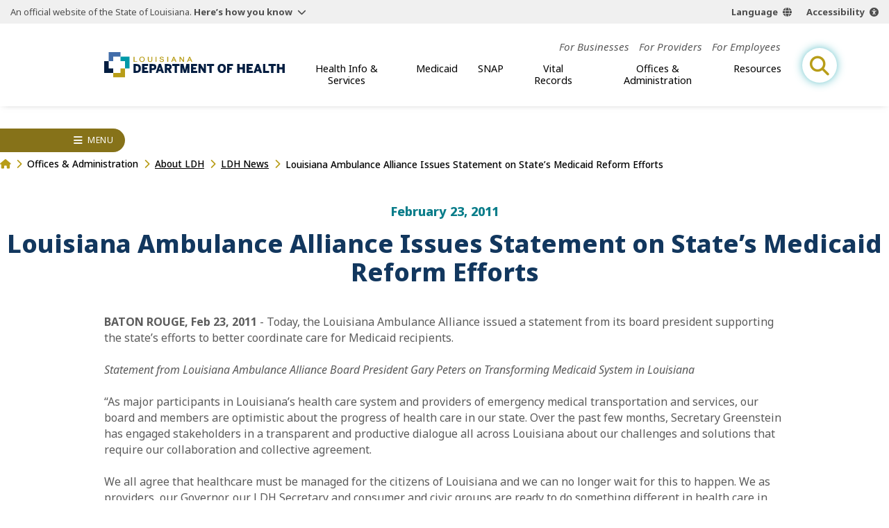

--- FILE ---
content_type: image/svg+xml
request_url: https://ldh.la.gov/build/img/lock.svg
body_size: 352
content:
<?xml version="1.0" encoding="UTF-8"?><svg id="b" xmlns="http://www.w3.org/2000/svg" viewBox="0 0 42.257 58.103"><defs><style>.d{fill:none;stroke:#4c4c4c;stroke-linejoin:round;stroke-width:2.641px;}</style></defs><g id="c"><rect class="d" x="1.321" y="26.41" width="39.616" height="30.372" rx="2" ry="2"/><path class="d" d="M7.923,26.41v-11.885C7.923,7.233,13.835,1.321,21.128,1.321h0c7.293,0,13.205,5.912,13.205,13.205v11.885"/><path class="d" d="M19.861,33.16c-1.872.435-3.396,1.942-3.853,3.81-.61,2.494.559,4.758,2.479,5.875v4.694c0,1.459,1.182,2.641,2.641,2.641h0c1.459,0,2.641-1.182,2.641-2.641v-4.694c1.572-.915,2.641-2.599,2.641-4.549,0-3.33-3.082-5.94-6.549-5.135Z"/></g></svg>